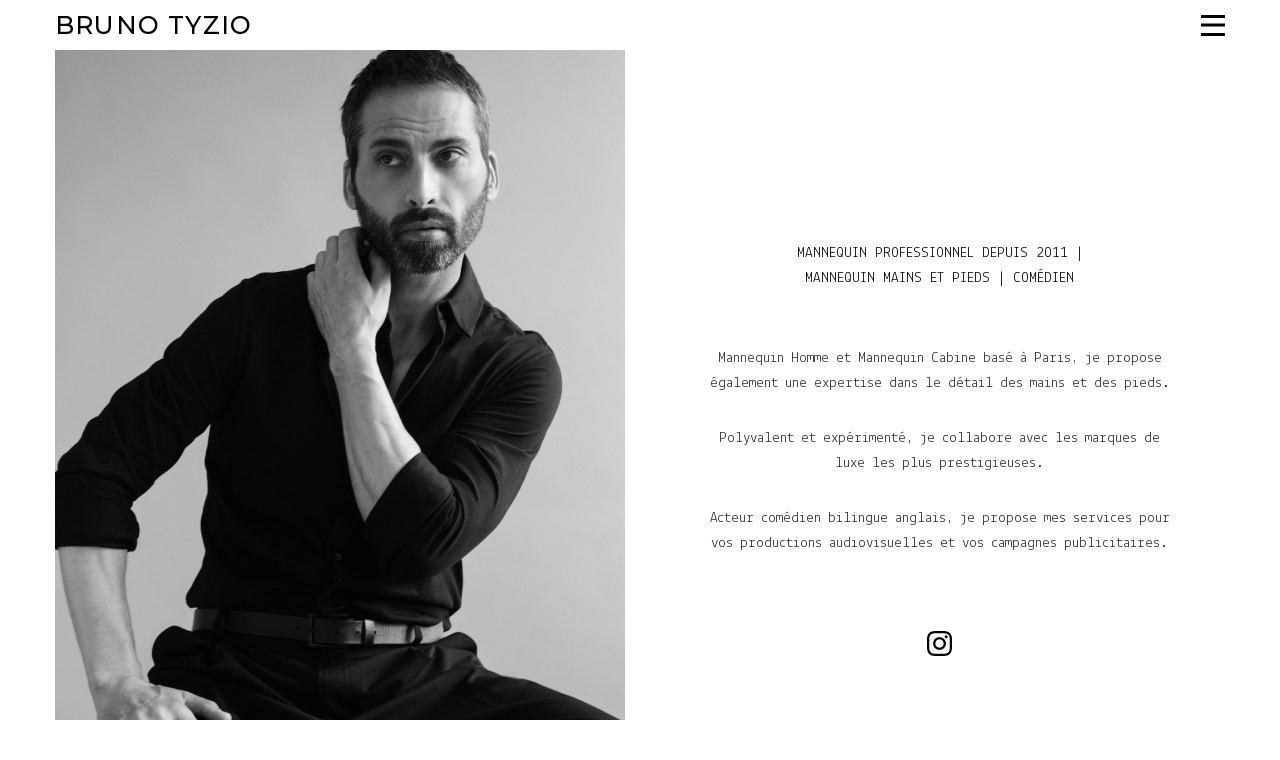

--- FILE ---
content_type: text/html; charset=UTF-8
request_url: https://www.brunotyzio.com/about
body_size: 14474
content:
<!DOCTYPE html>
<html lang="fr-FR" data-semplice="5.3.1">
	<head>
		<meta charset="UTF-8" />
		<meta name="viewport" content="width=device-width, initial-scale=1.0, maximum-scale=1.0" />
		<meta name='robots' content='index, follow, max-image-preview:large, max-snippet:-1, max-video-preview:-1' />

	<!-- This site is optimized with the Yoast SEO plugin v16.7 - https://yoast.com/wordpress/plugins/seo/ -->
	<title>À PROPOS - BRUNO TYZIO - Mannequin détails et comédien</title>
	<meta name="description" content="Professionnel depuis 2011, je propose mon expertise en tant que mannequin mode, mannequin détail et comédien bilingue." />
	<link rel="canonical" href="https://www.brunotyzio.com/about" />
	<meta property="og:locale" content="fr_FR" />
	<meta property="og:type" content="article" />
	<meta property="og:title" content="BRUNO TYZIO" />
	<meta property="og:description" content="Mannequin Homme et Acteur bilingue anglais basé à Paris. Professionnel depuis 2011 pour les médias Photos, Publicité, Télévision, Cinéma, Internet. La garantie d&#039;une production réussie et d&#039;un profil sollicité par les plus grandes marques de luxe." />
	<meta property="og:url" content="https://www.brunotyzio.com/about" />
	<meta property="og:site_name" content="BRUNO TYZIO" />
	<meta property="article:publisher" content="https://www.facebook.com/Bruno.Tyzio" />
	<meta property="article:modified_time" content="2025-12-08T20:43:01+00:00" />
	<meta name="twitter:card" content="summary_large_image" />
	<meta name="twitter:title" content="BRUNO TYZIO" />
	<meta name="twitter:description" content="Mannequin Homme et Acteur bilingue anglais basé à Paris. Professionnel depuis 2011 pour les médias Photos, Publicité, Télévision, Cinéma, Internet. La garantie d&#039;une production réussie et d&#039;un profil sollicité par les plus grandes marques de luxe." />
	<meta name="twitter:image" content="https://www.brunotyzio.com/wp-content/uploads/WEBSITE_PREVIEW_1024x512px_72dpi4.jpg" />
	<script type="application/ld+json" class="yoast-schema-graph">{"@context":"https://schema.org","@graph":[{"@type":"WebSite","@id":"https://www.brunotyzio.com/#website","url":"https://www.brunotyzio.com/","name":"BRUNO TYZIO","description":"Mannequin Homme | Mannequin Mains et Pieds | Mannequin Cabine | Acteur Danseur","potentialAction":[{"@type":"SearchAction","target":{"@type":"EntryPoint","urlTemplate":"https://www.brunotyzio.com/?s={search_term_string}"},"query-input":"required name=search_term_string"}],"inLanguage":"fr-FR"},{"@type":"ImageObject","@id":"https://www.brunotyzio.com/about#primaryimage","inLanguage":"fr-FR","url":"","contentUrl":""},{"@type":"WebPage","@id":"https://www.brunotyzio.com/about#webpage","url":"https://www.brunotyzio.com/about","name":"\u00c0 PROPOS - BRUNO TYZIO - Mannequin d\u00e9tails et com\u00e9dien","isPartOf":{"@id":"https://www.brunotyzio.com/#website"},"datePublished":"2021-03-01T21:02:59+00:00","dateModified":"2025-12-08T20:43:01+00:00","description":"Professionnel depuis 2011, je propose mon expertise en tant que mannequin mode, mannequin d\u00e9tail et com\u00e9dien bilingue.","breadcrumb":{"@id":"https://www.brunotyzio.com/about#breadcrumb"},"inLanguage":"fr-FR","potentialAction":[{"@type":"ReadAction","target":["https://www.brunotyzio.com/about"]}]},{"@type":"BreadcrumbList","@id":"https://www.brunotyzio.com/about#breadcrumb","itemListElement":[{"@type":"ListItem","position":1,"name":"Accueil","item":"https://www.brunotyzio.com/"},{"@type":"ListItem","position":2,"name":"\u00c0 PROPOS"}]}]}</script>
	<!-- / Yoast SEO plugin. -->


<link rel='dns-prefetch' href='//s.w.org' />
<!-- This site uses the Google Analytics by ExactMetrics plugin v6.4.0 - Using Analytics tracking - https://www.exactmetrics.com/ -->
<script type="text/javascript" data-cfasync="false">
    (window.gaDevIds=window.gaDevIds||[]).push("dNDMyYj");
	var em_version         = '6.4.0';
	var em_track_user      = true;
	var em_no_track_reason = '';
	
	var disableStr = 'ga-disable-UA-85984734-1';

	/* Function to detect opted out users */
	function __gaTrackerIsOptedOut() {
		return document.cookie.indexOf(disableStr + '=true') > -1;
	}

	/* Disable tracking if the opt-out cookie exists. */
	if ( __gaTrackerIsOptedOut() ) {
		window[disableStr] = true;
	}

	/* Opt-out function */
	function __gaTrackerOptout() {
	  document.cookie = disableStr + '=true; expires=Thu, 31 Dec 2099 23:59:59 UTC; path=/';
	  window[disableStr] = true;
	}

	if ( 'undefined' === typeof gaOptout ) {
		function gaOptout() {
			__gaTrackerOptout();
		}
	}
	
	if ( em_track_user ) {
		(function(i,s,o,g,r,a,m){i['GoogleAnalyticsObject']=r;i[r]=i[r]||function(){
			(i[r].q=i[r].q||[]).push(arguments)},i[r].l=1*new Date();a=s.createElement(o),
			m=s.getElementsByTagName(o)[0];a.async=1;a.src=g;m.parentNode.insertBefore(a,m)
		})(window,document,'script','//www.google-analytics.com/analytics.js','__gaTracker');

window.ga = __gaTracker;		__gaTracker('create', 'UA-85984734-1', 'auto');
		__gaTracker('set', 'forceSSL', true);
		__gaTracker('send','pageview');
		__gaTracker( function() { window.ga = __gaTracker; } );
	} else {
		console.log( "" );
		(function() {
			/* https://developers.google.com/analytics/devguides/collection/analyticsjs/ */
			var noopfn = function() {
				return null;
			};
			var noopnullfn = function() {
				return null;
			};
			var Tracker = function() {
				return null;
			};
			var p = Tracker.prototype;
			p.get = noopfn;
			p.set = noopfn;
			p.send = noopfn;
			var __gaTracker = function() {
				var len = arguments.length;
				if ( len === 0 ) {
					return;
				}
				var f = arguments[len-1];
				if ( typeof f !== 'object' || f === null || typeof f.hitCallback !== 'function' ) {
					console.log( 'Non exécution de la fonction en cours __gaTracker(' + arguments[0] + " ....) parce que vous n’êtes pas suivi. " + em_no_track_reason );
					return;
				}
				try {
					f.hitCallback();
				} catch (ex) {

				}
			};
			__gaTracker.create = function() {
				return new Tracker();
			};
			__gaTracker.getByName = noopnullfn;
			__gaTracker.getAll = function() {
				return [];
			};
			__gaTracker.remove = noopfn;
			window['__gaTracker'] = __gaTracker;
			window.ga = __gaTracker;		})();
		}
</script>
<!-- / Google Analytics by ExactMetrics -->
		<script type="text/javascript">
			window._wpemojiSettings = {"baseUrl":"https:\/\/s.w.org\/images\/core\/emoji\/13.0.1\/72x72\/","ext":".png","svgUrl":"https:\/\/s.w.org\/images\/core\/emoji\/13.0.1\/svg\/","svgExt":".svg","source":{"concatemoji":"https:\/\/www.brunotyzio.com\/wp-includes\/js\/wp-emoji-release.min.js?ver=5.7.14"}};
			!function(e,a,t){var n,r,o,i=a.createElement("canvas"),p=i.getContext&&i.getContext("2d");function s(e,t){var a=String.fromCharCode;p.clearRect(0,0,i.width,i.height),p.fillText(a.apply(this,e),0,0);e=i.toDataURL();return p.clearRect(0,0,i.width,i.height),p.fillText(a.apply(this,t),0,0),e===i.toDataURL()}function c(e){var t=a.createElement("script");t.src=e,t.defer=t.type="text/javascript",a.getElementsByTagName("head")[0].appendChild(t)}for(o=Array("flag","emoji"),t.supports={everything:!0,everythingExceptFlag:!0},r=0;r<o.length;r++)t.supports[o[r]]=function(e){if(!p||!p.fillText)return!1;switch(p.textBaseline="top",p.font="600 32px Arial",e){case"flag":return s([127987,65039,8205,9895,65039],[127987,65039,8203,9895,65039])?!1:!s([55356,56826,55356,56819],[55356,56826,8203,55356,56819])&&!s([55356,57332,56128,56423,56128,56418,56128,56421,56128,56430,56128,56423,56128,56447],[55356,57332,8203,56128,56423,8203,56128,56418,8203,56128,56421,8203,56128,56430,8203,56128,56423,8203,56128,56447]);case"emoji":return!s([55357,56424,8205,55356,57212],[55357,56424,8203,55356,57212])}return!1}(o[r]),t.supports.everything=t.supports.everything&&t.supports[o[r]],"flag"!==o[r]&&(t.supports.everythingExceptFlag=t.supports.everythingExceptFlag&&t.supports[o[r]]);t.supports.everythingExceptFlag=t.supports.everythingExceptFlag&&!t.supports.flag,t.DOMReady=!1,t.readyCallback=function(){t.DOMReady=!0},t.supports.everything||(n=function(){t.readyCallback()},a.addEventListener?(a.addEventListener("DOMContentLoaded",n,!1),e.addEventListener("load",n,!1)):(e.attachEvent("onload",n),a.attachEvent("onreadystatechange",function(){"complete"===a.readyState&&t.readyCallback()})),(n=t.source||{}).concatemoji?c(n.concatemoji):n.wpemoji&&n.twemoji&&(c(n.twemoji),c(n.wpemoji)))}(window,document,window._wpemojiSettings);
		</script>
		<style type="text/css">
img.wp-smiley,
img.emoji {
	display: inline !important;
	border: none !important;
	box-shadow: none !important;
	height: 1em !important;
	width: 1em !important;
	margin: 0 .07em !important;
	vertical-align: -0.1em !important;
	background: none !important;
	padding: 0 !important;
}
</style>
	<link rel='stylesheet' id='wp-block-library-css'  href='https://www.brunotyzio.com/wp-includes/css/dist/block-library/style.min.css?ver=5.7.14' type='text/css' media='all' />
<link rel='stylesheet' id='wc-gallery-style-css'  href='https://www.brunotyzio.com/wp-content/plugins/wc-gallery/includes/css/style.css?ver=1.67' type='text/css' media='all' />
<link rel='stylesheet' id='wc-gallery-popup-style-css'  href='https://www.brunotyzio.com/wp-content/plugins/wc-gallery/includes/css/magnific-popup.css?ver=1.1.0' type='text/css' media='all' />
<link rel='stylesheet' id='wc-gallery-flexslider-style-css'  href='https://www.brunotyzio.com/wp-content/plugins/wc-gallery/includes/vendors/flexslider/flexslider.css?ver=2.6.1' type='text/css' media='all' />
<link rel='stylesheet' id='wc-gallery-owlcarousel-style-css'  href='https://www.brunotyzio.com/wp-content/plugins/wc-gallery/includes/vendors/owlcarousel/assets/owl.carousel.css?ver=2.1.4' type='text/css' media='all' />
<link rel='stylesheet' id='wc-gallery-owlcarousel-theme-style-css'  href='https://www.brunotyzio.com/wp-content/plugins/wc-gallery/includes/vendors/owlcarousel/assets/owl.theme.default.css?ver=2.1.4' type='text/css' media='all' />
<link rel='stylesheet' id='exactmetrics-popular-posts-style-css'  href='https://www.brunotyzio.com/wp-content/plugins/google-analytics-dashboard-for-wp/assets/css/frontend.min.css?ver=6.4.0' type='text/css' media='all' />
<link rel='stylesheet' id='semplice-stylesheet-css'  href='https://www.brunotyzio.com/wp-content/themes/semplice5/style.css?ver=5.3.1' type='text/css' media='all' />
<link rel='stylesheet' id='semplice-frontend-stylesheet-css'  href='https://www.brunotyzio.com/wp-content/themes/semplice5/assets/css/frontend.min.css?ver=5.3.1' type='text/css' media='all' />
<link rel='stylesheet' id='mediaelement-css'  href='https://www.brunotyzio.com/wp-includes/js/mediaelement/mediaelementplayer-legacy.min.css?ver=4.2.16' type='text/css' media='all' />
<script type='text/javascript' id='exactmetrics-frontend-script-js-extra'>
/* <![CDATA[ */
var exactmetrics_frontend = {"js_events_tracking":"true","download_extensions":"zip,mp3,mpeg,pdf,docx,pptx,xlsx,rar","inbound_paths":"[{\"path\":\"\\\/go\\\/\",\"label\":\"affiliate\"},{\"path\":\"\\\/recommend\\\/\",\"label\":\"affiliate\"}]","home_url":"https:\/\/www.brunotyzio.com","hash_tracking":"false"};
/* ]]> */
</script>
<script type='text/javascript' src='https://www.brunotyzio.com/wp-content/plugins/google-analytics-dashboard-for-wp/assets/js/frontend.min.js?ver=6.4.0' id='exactmetrics-frontend-script-js'></script>
<script type='text/javascript' src='https://www.brunotyzio.com/wp-includes/js/jquery/jquery.min.js?ver=3.5.1' id='jquery-core-js'></script>
<script type='text/javascript' src='https://www.brunotyzio.com/wp-includes/js/jquery/jquery-migrate.min.js?ver=3.3.2' id='jquery-migrate-js'></script>
<link rel="https://api.w.org/" href="https://www.brunotyzio.com/wp-json/" /><link rel="alternate" type="application/json" href="https://www.brunotyzio.com/wp-json/wp/v2/pages/1494" /><link rel="EditURI" type="application/rsd+xml" title="RSD" href="https://www.brunotyzio.com/xmlrpc.php?rsd" />
<link rel="wlwmanifest" type="application/wlwmanifest+xml" href="https://www.brunotyzio.com/wp-includes/wlwmanifest.xml" /> 
<meta name="generator" content="WordPress 5.7.14" />
<link rel='shortlink' href='https://www.brunotyzio.com/?p=1494' />
<link rel="alternate" type="application/json+oembed" href="https://www.brunotyzio.com/wp-json/oembed/1.0/embed?url=https%3A%2F%2Fwww.brunotyzio.com%2Fabout" />
<link rel="alternate" type="text/xml+oembed" href="https://www.brunotyzio.com/wp-json/oembed/1.0/embed?url=https%3A%2F%2Fwww.brunotyzio.com%2Fabout&#038;format=xml" />
<link rel='preconnect' href='https://fonts.gstatic.com'>
<link href='https://fonts.googleapis.com/css2?family=Anaheim&family=Hammersmith+One&family=Lekton&family=Montserrat:wght@200;300;500;600&family=Nunito:wght@200;300;400&family=Palanquin:wght@100;300;400;500&family=Quicksand:wght@300;400&family=Work+Sans:wght@100;200;300;400&display=swap' rel='stylesheet'><style type="text/css" id="semplice-webfonts-css">.font_i27ft63da, [data-font="font_i27ft63da"], [data-font="font_i27ft63da"] li a {font-family: "Montserrat", sans-serif;font-weight: 200;font-style: normal;}.font_trss7kuky, [data-font="font_trss7kuky"], [data-font="font_trss7kuky"] li a {font-family: "Montserrat", sans-serif;font-weight: 300;font-style: normal;}.font_58bfd0wn9, [data-font="font_58bfd0wn9"], [data-font="font_58bfd0wn9"] li a {font-family: "Montserrat", sans-serif;font-weight: 500;font-style: normal;}.font_chayhwak4, [data-font="font_chayhwak4"], [data-font="font_chayhwak4"] li a {font-family: "Montserrat", sans-serif;font-weight: 600;font-style: normal;}.font_1cl4wu48z, [data-font="font_1cl4wu48z"], [data-font="font_1cl4wu48z"] li a {font-family: "Work Sans", sans-serif;font-weight: 100;font-style: normal;}.font_qvt7v3rwx, [data-font="font_qvt7v3rwx"], [data-font="font_qvt7v3rwx"] li a {font-family: "Work Sans", sans-serif;font-weight: 200;font-style: normal;}.font_56t2ry97c, [data-font="font_56t2ry97c"], [data-font="font_56t2ry97c"] li a {font-family: "Work Sans", sans-serif;font-weight: 300;font-style: normal;}.font_vy6tt6gan, [data-font="font_vy6tt6gan"], [data-font="font_vy6tt6gan"] li a {font-family: "Work Sans", sans-serif;font-weight: 400;font-style: normal;}.font_2z0761pjn, [data-font="font_2z0761pjn"], [data-font="font_2z0761pjn"] li a {font-family: "Palanquin", sans-serif;font-weight: 100;font-style: normal;}.font_npogx6qs4, [data-font="font_npogx6qs4"], [data-font="font_npogx6qs4"] li a {font-family: "Palanquin", sans-serif;font-weight: 300;font-style: normal;}.font_afsm3q5dx, [data-font="font_afsm3q5dx"], [data-font="font_afsm3q5dx"] li a {font-family: "Palanquin", sans-serif;font-weight: 400;font-style: normal;}.font_k08ohcldn, [data-font="font_k08ohcldn"], [data-font="font_k08ohcldn"] li a {font-family: "Palanquin", sans-serif;font-weight: 500;font-style: normal;}.font_4vvsh1qtu, [data-font="font_4vvsh1qtu"], [data-font="font_4vvsh1qtu"] li a, #content-holder h1, #content-holder h2, #content-holder h3, #content-holder p, #content-holder li {font-family: "Lekton", sans-serif;font-weight: 400;font-style: normal;}.font_qyvfd8fet, [data-font="font_qyvfd8fet"], [data-font="font_qyvfd8fet"] li a {font-family: "Nunito", sans-serif;font-weight: 200;font-style: normal;}.font_rwuypby8j, [data-font="font_rwuypby8j"], [data-font="font_rwuypby8j"] li a {font-family: "Nunito", sans-serif;font-weight: 300;font-style: normal;}.font_8krpsi8tr, [data-font="font_8krpsi8tr"], [data-font="font_8krpsi8tr"] li a {font-family: "Nunito", sans-serif;font-weight: 400;font-style: normal;}.font_4jb0ohbwr, [data-font="font_4jb0ohbwr"], [data-font="font_4jb0ohbwr"] li a {font-family: "Quicksand", sans-serif;font-weight: 300;font-style: normal;}.font_2yccuox2u, [data-font="font_2yccuox2u"], [data-font="font_2yccuox2u"] li a {font-family: "Quicksand", sans-serif;font-weight: 400;font-style: normal;}.font_rru6h9rxz, [data-font="font_rru6h9rxz"], [data-font="font_rru6h9rxz"] li a {font-family: "Hammersmith One", sans-serif;font-weight: 400;font-style: normal;}.font_tm9yt4zx3, [data-font="font_tm9yt4zx3"], [data-font="font_tm9yt4zx3"] li a {font-family: "Anaheim", sans-serif;font-weight: 400;font-style: normal;}</style>
		<style type="text/css" id="semplice-custom-css">
			
				@media screen and (min-width: 1170px) {
					.container-fluid, .container, .admin-container {
						padding: 0 1.66667rem 0 1.66667rem;
					}
				}
			.container {
			max-width: 1230px;
		}
			#content-holder h1 { font-size: 1.5555555555555556rem;}#content-holder h2 { font-size: 1.3333333333333333rem;}#content-holder h3 { font-size: 1.2222222222222223rem;}#content-holder p, #content-holder li { font-size: 0.8888888888888888rem;}#customize #custom_au39n6v0u span, #content-holder .custom_au39n6v0u { background-color:transparent;color:#000000;text-transform:none;font-family: "Lekton", sans-serif;font-weight: 400;font-style: normal;font-size:0.8888888888888888rem;letter-spacing:0rem;padding:0rem;text-decoration:none;text-decoration-color:#000000;-webkit-text-stroke: 0rem #000000;border-color:#000000;border-width:0rem;border-style:solid; }#customize #custom_ci6p3v1i2 span, #content-holder .custom_ci6p3v1i2 { background-color:transparent;color:#000000;text-transform:none;font-family: "Lekton", sans-serif;font-weight: 400;font-style: normal;font-size:0.8333333333333334rem;letter-spacing:0rem;padding:0rem;text-decoration:none;text-decoration-color:#000000;-webkit-text-stroke: 0rem #000000;border-color:#000000;border-width:0rem;border-style:solid; }#customize #custom_m69rdshb0 span, #content-holder .custom_m69rdshb0 { background-color:transparent;color:#000000;text-transform:none;font-family: "Lekton", sans-serif;font-weight: 400;font-style: normal;font-size:0.7222222222222222rem;letter-spacing:0rem;padding:0rem;text-decoration:none;text-decoration-color:#000000;-webkit-text-stroke: 0rem #000000;border-color:#000000;border-width:0rem;border-style:solid; }@media screen and (min-width: 992px) and (max-width: 1169.98px) { }@media screen and (min-width: 768px) and (max-width: 991.98px) { }@media screen and (min-width: 544px) and (max-width: 767.98px) { }@media screen and (max-width: 543.98px) { }
			
			
		.project-panel {
			background: #f5f5f5;
			padding: 2.5rem 0rem;
		}
		[data-pp-gutter="no"] .project-panel .pp-thumbs,
		.project-panel .pp-thumbs {
			margin-bottom: -1.666666666666667rem;
		}
		#content-holder .panel-label, .projectnav-preview .panel-label {
			color: #000000;
			font-size: 1.777777777777778rem;
			text-transform: none;
			padding-left: 0rem;
			padding-bottom: 1.666666666666667rem;
			text-align: left;
			line-height: 1;
		}
		.project-panel .pp-title {
			padding: 0.5555555555555556rem 0rem 1.666666666666667rem 0rem;
		}
		.project-panel .pp-title a {
			color: #000000; 
			font-size: 0.7222222222222222rem; 
			text-transform: none;
		} 
		.project-panel .pp-title span {
			color: #999999;
			font-size: 0.7222222222222222rem;
			text-transform: none;
		}
		.semplice-next-prev {
			background: #ffffff;
			padding: 0rem 0rem 0rem 0rem;
		}
		.semplice-next-prev .np-inner {
			height: 5.222222222222222rem;
		}
		.semplice-next-prev .np-inner .np-link .np-prefix,
		.semplice-next-prev .np-inner .np-link .np-label {
			color: #000000;
			font-size: 1.555555555555556rem;
			text-transform: none;
			letter-spacing: 0rem;
		}
		.semplice-next-prev .np-inner .np-link .np-text-above {
			padding-bottom: 2px;
		}
		.semplice-next-prev .np-inner .np-link .np-label-above {
			color: #aaaaaa;
			font-size: 0.7777777777777778rem;
			text-transform: uppercase;
			letter-spacing: 1px;
		}
		.semplice-next-prev .np-inner .np-link .np-text {
			padding: 0rem 0rem;
		}
		.semplice-next .np-text {
			margin-right: -0rem;
		}
		.semplice-next-prev .nextprev-seperator {
			width: 1px;
			margin: 1.666666666666667rem -0px;
			background: #000000;
		}
	
			.np-link:hover {
				background: #ffffff;
			}
			.np-link:hover .np-text .np-label,
			.np-link:hover .np-text .np-prefix {
				color: #000000 !important;
			}
			.np-link:hover .np-label-above {
				color: #000000 !important;
			}
		
			a { color: #005959; }.back-to-top {display: none !important;} 
		</style>
	
		<style type="text/css" id="1494-post-css">
			#content-1494 #section_vk0sji7ax {padding-top: 0rem;padding-right: 0rem;}@media screen and (min-width: 544px) and (max-width: 767.98px) { #content-1494 #column_yqcitrp20 {padding-top: 0rem;padding-bottom: 0rem;}}#content-1494 #content_cb68tp893 {margin-top: 0rem;margin-bottom: 0rem;}#content-1494 #content_cb68tp893 .is-content {}#content-1494 #content_nr04w4xlk {padding-top: 1.6666666666666667rem;padding-right: 2.7777777777777777rem;padding-bottom: 1.6666666666666667rem;padding-left: 2.7777777777777777rem;}#content-1494 #content_nr04w4xlk .is-content {}@media screen and (min-width: 992px) and (max-width: 1169.98px) { #content-1494 #content_nr04w4xlk {padding-right: 1.6666666666666667rem;padding-bottom: 1.6666666666666667rem;padding-left: 1.6666666666666667rem;}#content-1494 #content_nr04w4xlk .is-content {}}@media screen and (min-width: 768px) and (max-width: 991.98px) { #content-1494 #content_nr04w4xlk {padding-right: 2.7777777777777777rem;padding-left: 2.7777777777777777rem;}#content-1494 #content_nr04w4xlk .is-content {}}@media screen and (max-width: 543.98px) { #content-1494 #content_nr04w4xlk {padding-right: 1.1111111111111112rem;padding-left: 1.1111111111111112rem;}#content-1494 #content_nr04w4xlk .is-content {}}#content-1494 #content_lpy20ex9y .socialprofiles  .social-profile a:hover svg path { fill: #000000; }#content-1494 #content_lpy20ex9y .socialprofiles .social-profile svg path { fill: #000000; }#content-1494 #content_lpy20ex9y .socialprofiles .social-profile svg { height: 1.3888888888888888rem; }#content-1494 #content_lpy20ex9y .socialprofiles { margin: 0 -0.8333333333333334rem; }#content-1494 #content_lpy20ex9y .socialprofiles .social-profile a { padding: 0 0.8333333333333334rem; }@media screen and (min-width: 992px) and (max-width: 1169.98px) { #content-1494 #content_lpy20ex9y .socialprofiles .social-profile svg path { fill: #000000; }#content-1494 #content_lpy20ex9y .socialprofiles .social-profile svg { height: 1.3888888888888888rem; }#content-1494 #content_lpy20ex9y .socialprofiles { margin: 0 -0.8333333333333334rem; }#content-1494 #content_lpy20ex9y .socialprofiles .social-profile a { padding: 0 0.8333333333333334rem; } }@media screen and (min-width: 768px) and (max-width: 991.98px) { #content-1494 #content_lpy20ex9y .socialprofiles .social-profile svg path { fill: #000000; }#content-1494 #content_lpy20ex9y .socialprofiles .social-profile svg { height: 1.3888888888888888rem; }#content-1494 #content_lpy20ex9y .socialprofiles { margin: 0 -0.8333333333333334rem; }#content-1494 #content_lpy20ex9y .socialprofiles .social-profile a { padding: 0 0.8333333333333334rem; } }@media screen and (min-width: 544px) and (max-width: 767.98px) { #content-1494 #content_lpy20ex9y .socialprofiles .social-profile svg path { fill: #000000; }#content-1494 #content_lpy20ex9y .socialprofiles .social-profile svg { height: 1.3888888888888888rem; }#content-1494 #content_lpy20ex9y .socialprofiles { margin: 0 -0.8333333333333334rem; }#content-1494 #content_lpy20ex9y .socialprofiles .social-profile a { padding: 0 0.8333333333333334rem; } }@media screen and (max-width: 543.98px) { #content-1494 #content_lpy20ex9y .socialprofiles .social-profile svg path { fill: #000000; }#content-1494 #content_lpy20ex9y .socialprofiles .social-profile svg { height: 1.3888888888888888rem; }#content-1494 #content_lpy20ex9y .socialprofiles { margin: 0 -0.8333333333333334rem; }#content-1494 #content_lpy20ex9y .socialprofiles .social-profile a { padding: 0 0.8333333333333334rem; } }#content-1494 #content_lpy20ex9y {padding-top: 2.5rem;padding-bottom: 1.6666666666666667rem;}#content-1494 #content_lpy20ex9y .is-content {}
				#masonry-content_h1bhnztxw{ margin: auto -0px !important; } .masonry-content_h1bhnztxw-item { margin: 0px; padding-left: 0px; padding-right: 0px; padding-bottom: 0px; }@media screen and (min-width: 992px) and (max-width: 1169.98px) {}@media screen and (min-width: 768px) and (max-width: 991.98px) {.masonry-content_h1bhnztxw-item { width: calc(100% / 12 * 2) !important; max-width: calc(100% / 12 * 2) !important; }}@media screen and (min-width: 544px) and (max-width: 767.98px) {.masonry-content_h1bhnztxw-item { width: calc(100% / 12 * 3) !important; max-width: calc(100% / 12 * 3) !important; }}@media screen and (max-width: 543.98px) {.masonry-content_h1bhnztxw-item { width: calc(100% / 12 * 4) !important; max-width: calc(100% / 12 * 4) !important; }}
				#content-1494 #content_h1bhnztxw .thumb .post-title { 
					padding: 0rem 0 0 0;
				}
				#content_h1bhnztxw .thumb .post-title {
					color: #000000;
					font-size: 0.8888888888888888rem;
					text-transform: none;
					text-align: center;
				}
				#content_h1bhnztxw .thumb .post-caption {
					color: #999999;
					font-size: 14px;
					text-transform: none;
					padding-top: 0rem;
					text-align: center;
					text-align: center;
				}
			#content-1494 .transition-wrap {}
			.nav_w6nfqj8pe { background-color: transparent;; }.nav_w6nfqj8pe { height: 2.7777777777777777rem; }.is-frontend #content-1494 .sections { margin-top: 2.7777777777777777rem; }.nav_w6nfqj8pe .navbar-inner .logo a { font-size: 1.3888888888888888rem; }.logo a { text-transform: uppercase; }.logo a { letter-spacing: 0.06666666666666667rem; }.nav_w6nfqj8pe .navbar-inner .logo { margin-top: 0rem; }.nav_w6nfqj8pe .navbar-inner .logo { align-items: center; }.nav_w6nfqj8pe .navbar-inner .hamburger { align-items: center; }.nav_w6nfqj8pe .navbar-inner .hamburger a.menu-icon span { background-color: #000000; }.nav_w6nfqj8pe .navbar-inner .hamburger a.menu-icon { width: 24; }.nav_w6nfqj8pe .navbar-inner .hamburger a.menu-icon span { height: 3px; }.nav_w6nfqj8pe .navbar-inner .hamburger a.open-menu span::before { transform: translateY(-9px); }.nav_w6nfqj8pe .navbar-inner .hamburger a.open-menu span::after { transform: translateY(9px); }.nav_w6nfqj8pe .navbar-inner .hamburger a.open-menu:hover span::before { transform: translateY(-11px); }.nav_w6nfqj8pe .navbar-inner .hamburger a.open-menu:hover span::after { transform: translateY(11px); }.nav_w6nfqj8pe .navbar-inner .hamburger a.menu-icon { height: 21px; }.nav_w6nfqj8pe .navbar-inner .hamburger a.menu-icon span { margin-top: 10.5px; }.nav_w6nfqj8pe .navbar-inner .custom-hamburger img { width: 1.6666666666666667rem; }.nav_w6nfqj8pe .navbar-inner .hamburger { display: flex; }.nav_w6nfqj8pe .navbar-inner nav ul li a span { font-size: 3.888888888888889rem; }.nav_w6nfqj8pe .navbar-inner nav ul li a span { color: transparent; }.nav_w6nfqj8pe .navbar-inner nav ul li a { padding-left: 0.83333333333333rem; }.nav_w6nfqj8pe .navbar-inner nav ul li a { padding-right: 0.83333333333333rem; }.nav_w6nfqj8pe .navbar-inner nav ul li a span { text-transform: uppercase; }.nav_w6nfqj8pe .navbar-inner nav ul li a:hover span, .navbar-inner nav ul li.current-menu-item a span, .navbar-inner nav ul li.current_page_item a span, .nav_w6nfqj8pe .navbar-inner nav ul li.wrap-focus a span { color: #ffd300; }.nav_w6nfqj8pe .navbar-inner nav ul li.current-menu-item a span { color: #ffd300; }.nav_w6nfqj8pe .navbar-inner nav ul li.current_page_item a span { color: #ffd300; }[data-post-type="project"] .navbar-inner nav ul li.portfolio-grid a span, [data-post-type="post"] .navbar-inner nav ul li.blog-overview a span { color: #ffd300; }#overlay-menu { background-color: rgba(0, 0, 0, 0.5); }#overlay-menu .overlay-menu-inner nav ul li a span { font-size: 3.3333333333333335rem; }#overlay-menu .overlay-menu-inner nav ul li a span { color: #ffffff; }#overlay-menu .overlay-menu-inner nav ul li a { padding-top: 0.75rem; }#overlay-menu .overlay-menu-inner nav ul li a { padding-bottom: 0.75rem; }#overlay-menu .overlay-menu-inner nav ul li a:hover span { color: #000000; }#overlay-menu .overlay-menu-inner nav ul li.current-menu-item a span { color: #000000; }#overlay-menu .overlay-menu-inner nav ul li.current_page_item a span { color: #000000; }[data-post-type="project"] #overlay-menu .overlay-menu-inner nav ul li.portfolio-grid a span, [data-post-type="post"] #overlay-menu .overlay-menu-inner nav ul li.blog-overview a span { color: #000000; }.nav_w6nfqj8pe .navbar-inner .navbar-left .logo { padding-right: 1.6111111111111112rem; }@media screen and (min-width: 992px) and (max-width: 1169.98px) { .nav_w6nfqj8pe .navbar-inner .hamburger a.menu-icon { height: 21px; }.nav_w6nfqj8pe .navbar-inner .hamburger a.menu-icon span { margin-top: 10.5px; }}@media screen and (min-width: 768px) and (max-width: 991.98px) { .nav_w6nfqj8pe .navbar-inner .hamburger a.menu-icon { height: 21px; }.nav_w6nfqj8pe .navbar-inner .hamburger a.menu-icon span { margin-top: 10.5px; }}@media screen and (min-width: 544px) and (max-width: 767.98px) { .nav_w6nfqj8pe .navbar-inner .hamburger a.menu-icon { height: 21px; }.nav_w6nfqj8pe .navbar-inner .hamburger a.menu-icon span { margin-top: 10.5px; }.nav_w6nfqj8pe .navbar-inner nav ul li a span { font-size: 4.444444444444445rem; }#overlay-menu .overlay-menu-inner nav ul li a span { font-size: 3.3333333333333335rem; }}@media screen and (max-width: 543.98px) { .nav_w6nfqj8pe .navbar-inner .hamburger a.menu-icon { height: 21px; }.nav_w6nfqj8pe .navbar-inner .hamburger a.menu-icon span { margin-top: 10.5px; }}
		</style>
			<style type="text/css" id="wp-custom-css">
			.removePaddingOnCol{
	padding-left: 0px;
	padding-right: 0px;
	left: -40px;
}

@media screen and (max-width: 1024px) {
	.removePaddingOnCol{
		padding-left: .83333rem;
		padding-right: .83333rem;
		left: 0px
	}
}

@media screen and (max-width: 543.98px) {
	.removePaddingOnCol{
		padding-left: .83333rem;
		padding-right: .83333rem;
		left: 0px
	}
}		</style>
				<style>html{margin-top:0px!important;}#wpadminbar{top:auto!important;bottom:0;}</style>
		<link rel="shortcut icon" type="image/png" href="https://www.brunotyzio.com/wp-content/uploads/B.png" sizes="32x32">	</head>
	<body class="page-template-default page page-id-1494 is-frontend static-mode static-transitions mejs-semplice-ui" data-post-type="page" data-post-id="1494">
		<div id="content-holder" data-active-post="1494">
			
						<header class="nav_w6nfqj8pe semplice-navbar active-navbar sticky-nav  cover-transparent scroll-to-top" data-cover-transparent="enabled" data-bg-overlay-visibility="visible">
							<div class="container" data-nav="logo-left-menu-left">
								<div class="navbar-inner menu-type-hamburger" data-xl-width="12" data-navbar-type="container">
									<div class="navbar-left">
										<div class="logo" data-font="font_58bfd0wn9"><a href="https://www.brunotyzio.com" title="BRUNO TYZIO">BRUNO TYZIO</a></div>
										
									</div>
									<div class="hamburger navbar-right semplice-menu"><a class="open-menu menu-icon"><span></span></a></div>
								</div>
							</div>
						</header>
						
				<div id="overlay-menu">
					<div class="overlay-menu-inner" data-xl-width="12">
						<nav class="overlay-nav" data-justify="center" data-align="align-middle" data-font="font_i27ft63da">
							<ul class="container"><li class="menu-item menu-item-type-post_type menu-item-object-page menu-item-home menu-item-1640"><a href="https://www.brunotyzio.com/"><span>ACCUEIL</span></a></li>
<li class="menu-item menu-item-type-post_type menu-item-object-page current-menu-item page_item page-item-1494 current_page_item menu-item-1538"><a href="https://www.brunotyzio.com/about" aria-current="page"><span>À PROPOS</span></a></li>
<li class="menu-item menu-item-type-post_type menu-item-object-page menu-item-1639"><a href="https://www.brunotyzio.com/contact"><span>CONTACT</span></a></li>
</ul>
						</nav>
					</div>
				</div>
			
					
			<div id="content-1494" class="content-container active-content  hide-on-init">
				<div class="transition-wrap">
					<div class="sections">
						
					<section id="section_vk0sji7ax" class="content-block" data-column-mode-sm="single" data-column-mode-xs="single" data-valign="center" data-layout="grid" >
						<div class="container"><div id="row_r1qrg9208" class="row"><div id="column_yqcitrp20" class="column" data-xl-width="6" >
					<div class="content-wrapper">
						
				<div id="content_cb68tp893" class="column-content" data-module="image" >
					<div class="ce-image" data-align="left"><img class="is-content"  src="https://www.brunotyzio.com/wp-content/uploads/BRUNOTYZIO_R7_copie-scaled.jpg" width="1829" height="2560" alt="Bruno TYZIO Mannequin Homme model detail actor fashion " caption="Bruno TYZIO Mannequin Homme model detail actor fashion " data-width="original" data-scaling="no"></div>
				</div>
			
					</div>
				</div><div id="column_5zroadamv" class="column" data-xl-width="6" data-valign="center" >
					<div class="content-wrapper">
						
				<div id="content_nr04w4xlk" class="column-content" data-module="text" >
					<div class="is-content"><h1 data-mce-style="font-size: 0.833rem; line-height: 1.389rem; text-align: center;" style="font-size: 0.833rem; line-height: 1.389rem; text-align: center;" data-font-size-xl="0.833rem" data-line-height-xl="1.389rem"><span class="custom_ci6p3v1i2 font_4vvsh1qtu">MANNEQUIN PROFESSIONNEL&nbsp;DEPUIS 2011 | </span><br><span class="custom_ci6p3v1i2 font_4vvsh1qtu">MANNEQUIN MAINS ET PIEDS&nbsp;| COMÉDIEN</span></h1><p style="font-size: 0.833rem; line-height: 1.389rem; text-align: center;" data-mce-style="font-size: 0.833rem; line-height: 1.389rem; text-align: center;" data-font-size-xl="0.833rem" data-line-height-xl="1.389rem"><span class="font_4vvsh1qtu"><br>Mannequin Homme et Mannequin Cabine basé à Paris, je propose également une expertise dans le détail des mains et des pieds.</span></p><p style="font-size: 0.833rem; line-height: 1.389rem; text-align: center;" data-mce-style="font-size: 0.833rem; line-height: 1.389rem; text-align: center;" data-font-size-xl="0.833rem" data-line-height-xl="1.389rem"><span class="font_4vvsh1qtu"> Polyvalent et expérimenté, je collabore avec les marques de luxe les plus prestigieuses.</span></p><p style="font-size: 0.833rem; line-height: 1.389rem; text-align: center;" data-mce-style="font-size: 0.833rem; line-height: 1.389rem; text-align: center;" data-font-size-xl="0.833rem" data-line-height-xl="1.389rem"><span class="font_4vvsh1qtu">Acteur comédien bilingue anglais, je propose mes services pour vos productions audiovisuelles et vos campagnes publicitaires.</span></p></div>
				</div>
			
				<div id="content_lpy20ex9y" class="column-content" data-module="socialprofiles" >
					
				<div class="socialprofiles is-content" data-distributed="default" data-align="center">
					<div class="inner">
						<ul>
							<li class="social-profile social-profile-instagram"><a href="https://www.instagram.com/acteur_mannequin_h_detail_main" target="_blank"><svg width="15" height="15" viewBox="0 0 15 15" fill="none" xmlns="http://www.w3.org/2000/svg">
<path fill-rule="evenodd" clip-rule="evenodd" d="M7.5007 0C5.46381 0 5.20817 0.00890629 4.40818 0.045293C3.60973 0.0818555 3.06475 0.208242 2.58785 0.39375C2.09455 0.585293 1.67613 0.841523 1.25924 1.25859C0.842051 1.67543 0.585762 2.09391 0.393575 2.58703C0.207657 3.06404 0.0810936 3.6092 0.0451757 4.40736C0.00937488 5.20734 0 5.46316 0 7.50006C0 9.53695 0.00908207 9.79178 0.045293 10.5918C0.0820313 11.3903 0.208418 11.9353 0.39375 12.4121C0.585469 12.9054 0.841699 13.3239 1.25877 13.7408C1.67549 14.1579 2.09391 14.4148 2.58691 14.6064C3.0641 14.7918 3.60926 14.9183 4.40754 14.9548C5.20758 14.9912 5.46305 15.0001 7.49977 15.0001C9.53684 15.0001 9.79166 14.9912 10.5917 14.9548C11.3901 14.9183 11.9357 14.7918 12.413 14.6064C12.9061 14.4148 13.3239 14.1579 13.7406 13.7408C14.1578 13.3239 14.4141 12.9054 14.6062 12.4123C14.7906 11.9353 14.9172 11.3901 14.9547 10.5919C14.9906 9.79195 15 9.53695 15 7.50006C15 5.46316 14.9906 5.20752 14.9547 4.40754C14.9172 3.60908 14.7906 3.06404 14.6062 2.58721C14.4141 2.09391 14.1578 1.67543 13.7406 1.25859C13.3234 0.841406 12.9062 0.585117 12.4125 0.39375C11.9343 0.208242 11.389 0.0818555 10.5906 0.045293C9.79055 0.00890629 9.5359 0 7.49836 0H7.5007ZM7.25057 1.35147H7.25074L7.5007 1.35152C9.5032 1.35152 9.74057 1.35873 10.5313 1.39465C11.2626 1.42811 11.6595 1.55027 11.9239 1.65293C12.2739 1.78887 12.5234 1.95141 12.7857 2.21391C13.0482 2.47641 13.2108 2.72643 13.347 3.07641C13.4497 3.34049 13.572 3.73734 13.6053 4.46859C13.6412 5.25926 13.6491 5.49674 13.6491 7.49836C13.6491 9.49992 13.6412 9.7374 13.6053 10.5281C13.5718 11.2593 13.4497 11.6562 13.347 11.9203C13.2111 12.2702 13.0482 12.5195 12.7857 12.7818C12.5232 13.0443 12.274 13.2069 11.9239 13.3428C11.6598 13.4459 11.2626 13.5678 10.5313 13.6012C9.74074 13.6372 9.5032 13.645 7.5007 13.645C5.49803 13.645 5.26066 13.6372 4.47006 13.6012C3.73881 13.5674 3.3419 13.4453 3.0774 13.3426C2.72736 13.2067 2.47734 13.0441 2.21484 12.7816C1.95234 12.5191 1.78986 12.2698 1.65363 11.9196C1.55098 11.6556 1.42863 11.2587 1.39535 10.5274C1.35938 9.73682 1.35223 9.49928 1.35223 7.49648C1.35223 5.49363 1.35938 5.25738 1.39535 4.46672C1.42875 3.73547 1.55098 3.33861 1.65363 3.07424C1.78957 2.7242 1.95234 2.47424 2.21484 2.21174C2.47734 1.94924 2.72736 1.7867 3.0774 1.65047C3.34178 1.54734 3.73881 1.42547 4.47006 1.39184C5.16193 1.36061 5.43006 1.35123 6.82787 1.34965V1.35152C6.95848 1.35135 7.09899 1.35141 7.25057 1.35147ZM10.6042 3.49658C10.6042 2.99953 11.0073 2.59688 11.5042 2.59688V2.59658C12.0011 2.59658 12.4042 2.99971 12.4042 3.49658C12.4042 3.99346 12.0011 4.39658 11.5042 4.39658C11.0073 4.39658 10.6042 3.99346 10.6042 3.49658ZM7.50053 3.64846C5.37357 3.64852 3.6491 5.37305 3.6491 7.50006C3.6491 9.62713 5.37363 11.3509 7.5007 11.3509C9.62777 11.3509 11.3517 9.62713 11.3517 7.50006C11.3517 5.37299 9.6276 3.64846 7.50053 3.64846ZM10.0007 7.50006C10.0007 6.11924 8.88135 5.00004 7.5007 5.00004C6.11988 5.00004 5.00068 6.11924 5.00068 7.50006C5.00068 8.8807 6.11988 10.0001 7.5007 10.0001C8.88135 10.0001 10.0007 8.8807 10.0007 7.50006Z" fill="white"/>
</svg>
</a></li>
						</ul>
					</div>
				</div>
			
				</div>
			
					</div>
				</div></div><div id="row_n7i18x6b9" class="row"><div id="column_uu5vb2w4x" class="column removePaddingOnCol" data-xl-width="12" >
					<div class="content-wrapper">
						
				<div id="content_uuws5tfif" class="column-content" data-module="text" >
					<div class="is-content"><p>&nbsp;<br></p><h2><br></h2><p><br data-mce-bogus="1"></p></div>
				</div>
			
				<div id="content_h1bhnztxw" class="column-content" data-module="gallerygrid" >
					
		<div id="masonry-content_h1bhnztxw" class="masonry" data-masonry-init="normal">
			<div class="masonry-item-width"></div>
	
							<div class="masonry-item thumb masonry-content_h1bhnztxw-item" data-xl-width="2" data-sm-width="6" data-xs-width="12">
							<a class="mouseover-none"><img src="https://www.brunotyzio.com/wp-content/uploads/Mannequin-Homme-Mannequin-Pieds-Jambes-Danseur-Shooting-LookBook-Hermès-Agence-Sport-Models-Paris.jpg" width="850" height="850" alt="logo hermes"></a>
							</div>
						
							<div class="masonry-item thumb masonry-content_h1bhnztxw-item" data-xl-width="2" data-sm-width="6" data-xs-width="12">
							<a class="mouseover-none"><img src="https://www.brunotyzio.com/wp-content/uploads/Mannequin-Homme-Mannequin-Mains-Shooting-Photos-Montre-de-Luxe-Horlogerie-Rolex-Agence-Sport-Models-Paris.jpg" width="850" height="850" alt="logo rolex"></a>
							</div>
						
							<div class="masonry-item thumb masonry-content_h1bhnztxw-item" data-xl-width="2" data-sm-width="6" data-xs-width="12">
							<a class="mouseover-none"><img src="https://www.brunotyzio.com/wp-content/uploads/Mannequin-Homme-Mannequin-Pieds-Jambes-Danseur-Tournage-Film-Publicitaire-Louboutin-Agence-Sport-Models-Paris.jpg" width="850" height="850" alt="logo louboutin"></a>
							</div>
						
							<div class="masonry-item thumb masonry-content_h1bhnztxw-item" data-xl-width="2" data-sm-width="6" data-xs-width="12">
							<a class="mouseover-none"><img src="https://www.brunotyzio.com/wp-content/uploads/Mannequin-Homme-Mannequin-Mains-Shooting-Photos-Tournage-Publicitaire-Parfum-Bentley-Agence-Sport-Models-Paris.jpg" width="850" height="850" alt="logo bentley"></a>
							</div>
						
							<div class="masonry-item thumb masonry-content_h1bhnztxw-item" data-xl-width="2" data-sm-width="6" data-xs-width="12">
							<a class="mouseover-none"><img src="https://www.brunotyzio.com/wp-content/uploads/Mannequin-Homme-Mannequin-Mains-Shooting-Photos-Parfum-Narciso-Rodriguez-Agence-Sport-Models-Paris.jpg" width="850" height="850" alt="logo narciso rodriguez"></a>
							</div>
						
							<div class="masonry-item thumb masonry-content_h1bhnztxw-item" data-xl-width="2" data-sm-width="6" data-xs-width="12">
							<a class="mouseover-none"><img src="https://www.brunotyzio.com/wp-content/uploads/Mannequin-Homme-Mannequin-Mains-Shooting-Photos-Films-Publicitaire-Montre-Horlogerie-Joaillerie-Agence-Sport-Models-Paris.jpg" width="850" height="850" alt="logo louis vuitton"></a>
							</div>
						
							<div class="masonry-item thumb masonry-content_h1bhnztxw-item" data-xl-width="2" data-sm-width="6" data-xs-width="12">
							<a class="mouseover-none"><img src="https://www.brunotyzio.com/wp-content/uploads/Mannequin-Homme-Mannequin-Mains-Tournage-Film-Publicitaire-Joaillerie-de-Luxe-Chaumet-Agence-Sport-Models-Paris.jpg" width="850" height="850" alt="logo chaumet"></a>
							</div>
						
							<div class="masonry-item thumb masonry-content_h1bhnztxw-item" data-xl-width="2" data-sm-width="6" data-xs-width="12">
							<a class="mouseover-none"><img src="https://www.brunotyzio.com/wp-content/uploads/Mannequin-Homme-Mannequin-Mains-Shooting-Photos-Montre-Horlogerie-de-Luxe-Zenith-Agence-Sport-Models-Paris.jpg" width="850" height="850" alt="logo zenith"></a>
							</div>
						
							<div class="masonry-item thumb masonry-content_h1bhnztxw-item" data-xl-width="2" data-sm-width="6" data-xs-width="12">
							<a class="mouseover-none"><img src="https://www.brunotyzio.com/wp-content/uploads/Mannequin-Homme-Mannequin-Pieds-Jambes-Danseur-Tournage-Film-Publicitaire-Berluti-Agence-Sport-Models-Paris.jpg" width="850" height="850" alt="logo berluti"></a>
							</div>
						
							<div class="masonry-item thumb masonry-content_h1bhnztxw-item" data-xl-width="2" data-sm-width="6" data-xs-width="12">
							<a class="mouseover-none"><img src="https://www.brunotyzio.com/wp-content/uploads/Mannequin-Homme-Mannequin-Mains-Shooting-Photos-Montre-Horlogerie-de-Luxe-Omega-Agence-Sport-Models-Paris.jpg" width="850" height="850" alt="logo omega"></a>
							</div>
						
							<div class="masonry-item thumb masonry-content_h1bhnztxw-item" data-xl-width="2" data-sm-width="6" data-xs-width="12">
							<a class="mouseover-none"><img src="https://www.brunotyzio.com/wp-content/uploads/Mannequin-Homme-Mannequin-Mains-Tournage-Film-Publicitaire-Montre-de-Luxe-Horlogerie-Jaeger-Lecoultre-Agence-Sport-Models-Paris.jpg" width="850" height="850" alt="logo jaeger lecoultre"></a>
							</div>
						
							<div class="masonry-item thumb masonry-content_h1bhnztxw-item" data-xl-width="2" data-sm-width="6" data-xs-width="12">
							<a class="mouseover-none"><img src="https://www.brunotyzio.com/wp-content/uploads/Mannequin-Homme-Mannequin-Mains-Shooting-Photos-Films-Publicitaire-Parfum-Lancôme-Agence-Sport-Models-Paris-1.jpg" width="770" height="770" alt="Mannequin-Homme-Mannequin-Mains-Shooting-Photos-Films-Publicitaire-Parfum-Lancôme-Agence-Sport-Models-Paris"></a>
							</div>
						
							<div class="masonry-item thumb masonry-content_h1bhnztxw-item" data-xl-width="2" data-sm-width="6" data-xs-width="12">
							<a class="mouseover-none"><img src="https://www.brunotyzio.com/wp-content/uploads/Mannequin-Homme-Mannequin-Mains-Shooting-Photos-Films-Publicitaire-Montre-Horlogerie-Joaillerie-Parfum-Cartier-Agence-Sport-Models-Paris.jpg" width="850" height="850" alt="logo cartier"></a>
							</div>
						
							<div class="masonry-item thumb masonry-content_h1bhnztxw-item" data-xl-width="2" data-sm-width="6" data-xs-width="12">
							<a class="mouseover-none"><img src="https://www.brunotyzio.com/wp-content/uploads/Mannequin-Homme-Mannequin-Mains-Tournage-Film-Publicitaire-Mont-Blanc-Agence-Sport-Models-Paris.jpg" width="850" height="850" alt="logo montblanc"></a>
							</div>
						
							<div class="masonry-item thumb masonry-content_h1bhnztxw-item" data-xl-width="2" data-sm-width="6" data-xs-width="12">
							<a class="mouseover-none"><img src="https://www.brunotyzio.com/wp-content/uploads/Mannequin-Homme-Mannequin-Cabine-Prêt-à-Porter-Luxe-Agence-Sport-Models-Paris.jpg" width="850" height="850" alt="logo loewe"></a>
							</div>
						
							<div class="masonry-item thumb masonry-content_h1bhnztxw-item" data-xl-width="2" data-sm-width="6" data-xs-width="12">
							<a class="mouseover-none"><img src="https://www.brunotyzio.com/wp-content/uploads/Mannequin-Homme-Mannequin-Mains-Shooting-Photos-Montre-de-Luxe-Horlogerie-Maurice-Lacroix-Agence-Sport-Models-Paris.jpg" width="850" height="850" alt="logo maurice lacroix"></a>
							</div>
						
							<div class="masonry-item thumb masonry-content_h1bhnztxw-item" data-xl-width="2" data-sm-width="6" data-xs-width="12">
							<a class="mouseover-none"><img src="https://www.brunotyzio.com/wp-content/uploads/Mannequin-Homme-Mannequin-Mains-Shooting-Photos-Montre-de-Luxe-Horlogerie-Richard-Mille-Agence-Sport-Models-Paris.jpg" width="850" height="850" alt="logo richard mille"></a>
							</div>
						
							<div class="masonry-item thumb masonry-content_h1bhnztxw-item" data-xl-width="2" data-sm-width="6" data-xs-width="12">
							<a class="mouseover-none"><img src="https://www.brunotyzio.com/wp-content/uploads/Mannequin-Homme-Mannequin-Mains-Shooting-Photos-Cosmétique-HR-Agence-Sport-Models-Paris.jpg" width="850" height="850" alt="logo helena rubinstein"></a>
							</div>
						
							<div class="masonry-item thumb masonry-content_h1bhnztxw-item" data-xl-width="2" data-sm-width="6" data-xs-width="12">
							<a class="mouseover-none"><img src="https://www.brunotyzio.com/wp-content/uploads/Mannequin-Homme-Mannequin-Mains-Shooting-Photos-Cosmétique-Armani-Agence-Sport-Models-Paris-1.jpg" width="770" height="770" alt="Mannequin-Homme-Mannequin-Mains-Shooting-Photos-Cosmétique-Armani-Agence-Sport-Models-Paris"></a>
							</div>
						
							<div class="masonry-item thumb masonry-content_h1bhnztxw-item" data-xl-width="2" data-sm-width="6" data-xs-width="12">
							<a class="mouseover-none"><img src="https://www.brunotyzio.com/wp-content/uploads/Mannequin-Homme-Mannequin-Mains-Shooting-Photos-Cosmétique-Sisley-Paris-Agence-Sport-Models-Paris.jpg" width="850" height="850" alt="logo sisley"></a>
							</div>
						
							<div class="masonry-item thumb masonry-content_h1bhnztxw-item" data-xl-width="2" data-sm-width="6" data-xs-width="12">
							<a class="mouseover-none"><img src="https://www.brunotyzio.com/wp-content/uploads/Mannequin-Homme-Mannequin-Mains-Shooting-Photos-Cosmétique-Calvin-Klein-Agence-Sport-Models-Paris.jpg" width="850" height="850" alt="logo calvin klein"></a>
							</div>
						
							<div class="masonry-item thumb masonry-content_h1bhnztxw-item" data-xl-width="2" data-sm-width="6" data-xs-width="12">
							<a class="mouseover-none"><img src="https://www.brunotyzio.com/wp-content/uploads/Mannequin-Homme-Mannequin-Cabine-Prêt-à-Porter-Luxe-The-Kooples-Agence-Sport-Models-Paris.jpg" width="850" height="850" alt="logo the kooples"></a>
							</div>
						
							<div class="masonry-item thumb masonry-content_h1bhnztxw-item" data-xl-width="2" data-sm-width="6" data-xs-width="12">
							<a class="mouseover-none"><img src="https://www.brunotyzio.com/wp-content/uploads/Mannequin-Homme-Mannequin-Mains-Shooting-Photos-Films-Publicitaire-Cosmétiques-Parfum-Dior-Agence-Sport-Models-Paris-1.jpg" width="770" height="770" alt="Mannequin-Homme-Mannequin-Mains-Shooting-Photos-Films-Publicitaire-Cosmétiques-Parfum-Dior-Agence-Sport-Models-Paris"></a>
							</div>
						
							<div class="masonry-item thumb masonry-content_h1bhnztxw-item" data-xl-width="2" data-sm-width="6" data-xs-width="12">
							<a class="mouseover-none"><img src="https://www.brunotyzio.com/wp-content/uploads/Mannequin-Homme-Mannequin-Mains-Shooting-Photos-Montre-de-Luxe-Horlogerie-Hublot-Agence-Sport-Models-Paris.jpg" width="850" height="850" alt="logo hublot"></a>
							</div>
						
							<div class="masonry-item thumb masonry-content_h1bhnztxw-item" data-xl-width="2" data-sm-width="6" data-xs-width="12">
							<a class="mouseover-none"><img src="https://www.brunotyzio.com/wp-content/uploads/Mannequin-Homme-Mannequin-Mains-Shooting-Montre-de-Luxe-Tag-Heuer-Agence-Sport-Models-Paris.jpg" width="850" height="850" alt="logo tag heuer"></a>
							</div>
						
							<div class="masonry-item thumb masonry-content_h1bhnztxw-item" data-xl-width="2" data-sm-width="6" data-xs-width="12">
							<a class="mouseover-none"><img src="https://www.brunotyzio.com/wp-content/uploads/Mannequin-Homme-Mannequin-Cabine-Prêt-à-Porter-Luxe-Azzaro-Agence-Sport-Models-Paris.jpg" width="850" height="850" alt="logo azzaro"></a>
							</div>
						
							<div class="masonry-item thumb masonry-content_h1bhnztxw-item" data-xl-width="2" data-sm-width="6" data-xs-width="12">
							<a class="mouseover-none"><img src="https://www.brunotyzio.com/wp-content/uploads/Mannequin-Homme-Mannequin-Cabine-Prêt-à-Porter-Luxe-Zadig-et-Voltaire-Agence-Sport-Models-Paris-1.jpg" width="770" height="770" alt="Mannequin-Homme-Mannequin-Cabine-Prêt-à-Porter-Luxe-Zadig-et-Voltaire-Agence-Sport-Models-Paris"></a>
							</div>
						
							<div class="masonry-item thumb masonry-content_h1bhnztxw-item" data-xl-width="2" data-sm-width="6" data-xs-width="12">
							<a class="mouseover-none"><img src="https://www.brunotyzio.com/wp-content/uploads/Mannequin-Homme-Mannequin-Cabine-Prêt-à-Porter-Luxe-Lemaire-Agence-Sport-Models-Paris.jpg" width="850" height="850" alt="logo lemaire"></a>
							</div>
						
							<div class="masonry-item thumb masonry-content_h1bhnztxw-item" data-xl-width="2" data-sm-width="6" data-xs-width="12">
							<a class="mouseover-none"><img src="https://www.brunotyzio.com/wp-content/uploads/gucci-logoTransp.jpg" width="600" height="600" alt="gucci-logoTransp"></a>
							</div>
						
							<div class="masonry-item thumb masonry-content_h1bhnztxw-item" data-xl-width="2" data-sm-width="6" data-xs-width="12">
							<a class="mouseover-none"><img src="https://www.brunotyzio.com/wp-content/uploads/Mannequin-Homme-Mannequin-Cabine-Prêt-à-Porter-Luxe-Parmigiani-Agence-Sport-Models-Paris.jpg" width="850" height="850" alt="logo Parmigiani"></a>
							</div>
						
							<div class="masonry-item thumb masonry-content_h1bhnztxw-item" data-xl-width="2" data-sm-width="6" data-xs-width="12">
							<a class="mouseover-none"><img src="https://www.brunotyzio.com/wp-content/uploads/Mannequin-Homme-Mannequin-Cabine-Prêt-à-Porter-Luxe-Givenchy-Agence-Sport-Models-Paris.jpg" width="850" height="850" alt="logo givenchy"></a>
							</div>
						
							<div class="masonry-item thumb masonry-content_h1bhnztxw-item" data-xl-width="2" data-sm-width="6" data-xs-width="12">
							<a class="mouseover-none"><img src="https://www.brunotyzio.com/wp-content/uploads/Mannequin-Homme-Mannequin-Cabine-Prêt-à-Porter-Luxe-Boss-Agence-Sport-Models-Paris.jpg" width="850" height="850" alt="logo Hugo Boss"></a>
							</div>
						
							<div class="masonry-item thumb masonry-content_h1bhnztxw-item" data-xl-width="2" data-sm-width="6" data-xs-width="12">
							<a class="mouseover-none"><img src="https://www.brunotyzio.com/wp-content/uploads/Mannequin-Homme-Mannequin-Pieds-Jambes-Danseur-Shooting-LookBook-Mugler-Agence-Sport-Models-Paris.jpg" width="850" height="850" alt="Mannequin-Homme-Mannequin-Pieds-Jambes-Danseur-Shooting-LookBook-Mugler-Agence-Sport-Models-Paris"></a>
							</div>
						
							<div class="masonry-item thumb masonry-content_h1bhnztxw-item" data-xl-width="2" data-sm-width="6" data-xs-width="12">
							<a class="mouseover-none"><img src="https://www.brunotyzio.com/wp-content/uploads/Mannequin-Homme-Mannequin-Pieds-Jambes-Danseur-Shooting-LookBook-Longines-Agence-Sport-Models-Paris.jpg" width="850" height="850" alt="Mannequin-Homme-Mannequin-Pieds-Jambes-Danseur-Shooting-LookBook-Longines-Agence-Sport-Models-Paris"></a>
							</div>
						
							<div class="masonry-item thumb masonry-content_h1bhnztxw-item" data-xl-width="2" data-sm-width="6" data-xs-width="12">
							<a class="mouseover-none"><img src="https://www.brunotyzio.com/wp-content/uploads/Mannequin-Homme-Mannequin-Pieds-Jambes-Danseur-Shooting-LookBook-Cerruti-Agence-Sport-Models-Paris.jpg" width="850" height="850" alt="Mannequin-Homme-Mannequin-Pieds-Jambes-Danseur-Shooting-LookBook-Cerruti-Agence-Sport-Models-Paris"></a>
							</div>
						
							<div class="masonry-item thumb masonry-content_h1bhnztxw-item" data-xl-width="2" data-sm-width="6" data-xs-width="12">
							<a class="mouseover-none"><img src="https://www.brunotyzio.com/wp-content/uploads/Mannequin-Homme-Mannequin-Pieds-Jambes-Danseur-Shooting-LookBook-Prada-Agence-Sport-Models-Paris.jpg" width="850" height="850" alt="Mannequin-Homme-Mannequin-Pieds-Jambes-Danseur-Shooting-LookBook-Prada-Agence-Sport-Models-Paris"></a>
							</div>
						
							<div class="masonry-item thumb masonry-content_h1bhnztxw-item" data-xl-width="2" data-sm-width="6" data-xs-width="12">
							<a class="mouseover-none"><img src="https://www.brunotyzio.com/wp-content/uploads/Mannequin-Homme-Mannequin-Pieds-Jambes-Danseur-Shooting-LookBook-Girard-perregaux-Agence-Sport-Models-Paris.jpg" width="850" height="850" alt="Mannequin-Homme-Mannequin-Pieds-Jambes-Danseur-Shooting-LookBook-Girard-perregaux-Agence-Sport-Models-Paris"></a>
							</div>
						
							<div class="masonry-item thumb masonry-content_h1bhnztxw-item" data-xl-width="2" data-sm-width="6" data-xs-width="12">
							<a class="mouseover-none"><img src="https://www.brunotyzio.com/wp-content/uploads/Mannequin-Homme-Mannequin-Pieds-Jambes-Danseur-Shooting-LookBook-Chanel-Agence-Sport-Models-Paris.jpg" width="850" height="850" alt="Mannequin-Homme-Mannequin-Pieds-Jambes-Danseur-Shooting-LookBook-Chanel-Agence-Sport-Models-Paris"></a>
							</div>
						
							<div class="masonry-item thumb masonry-content_h1bhnztxw-item" data-xl-width="2" data-sm-width="6" data-xs-width="12">
							<a class="mouseover-none"><img src="https://www.brunotyzio.com/wp-content/uploads/Mannequin-Homme-Mannequin-Pieds-Jambes-Danseur-Shooting-LookBook-Vacheron-constantin-Agence-Sport-Models-Paris-copie.jpg" width="850" height="850" alt="Mannequin-Homme-Mannequin-Pieds-Jambes-Danseur-Shooting-LookBook-Vacheron-constantin-Agence-Sport-Models-Paris-copie"></a>
							</div>
						
							<div class="masonry-item thumb masonry-content_h1bhnztxw-item" data-xl-width="2" data-sm-width="6" data-xs-width="12">
							<a class="mouseover-none"><img src="https://www.brunotyzio.com/wp-content/uploads/Mannequin-Homme-Mannequin-Pieds-Jambes-Danseur-Shooting-LookBook-audermars-piguet-Agence-Sport-Models-Paris-1.jpg" width="770" height="770" alt="Mannequin-Homme-Mannequin-Pieds-Jambes-Danseur-Shooting-LookBook-audermars-piguet-Agence-Sport-Models-Paris"></a>
							</div>
						
							<div class="masonry-item thumb masonry-content_h1bhnztxw-item" data-xl-width="2" data-sm-width="6" data-xs-width="12">
							<a class="mouseover-none"><img src="https://www.brunotyzio.com/wp-content/uploads/361090130_671394188361943_8378848187131609696_n.jpg" width="1080" height="1080" alt="361090130_671394188361943_8378848187131609696_n"></a>
							</div>
						</div><script type="text/javascript">(function ($) { $(document).ready(function () {
		// define container
		var $container = $(".active-content").find("#masonry-content_h1bhnztxw");

		// make jquery object out of items
		var $items = $(".active-content").find(".masonry-content_h1bhnztxw-item");

		// fire masmonry
		$container.masonry({
			itemSelector: ".masonry-content_h1bhnztxw-item",
			columnWidth: ".masonry-item-width",
			transitionDuration: 0,
			isResizable: true,
			percentPosition: true,
		});

		// show images
		showImages($container, $items);

		// load images and reveal if loaded
		function showImages($container, $items) {
			// get masonry
			var msnry = $container.data("masonry");
			// get item selector
			var itemSelector = msnry.options.itemSelector;
			// append items to masonry container
			//$container.append($items);
			$items.imagesLoaded().progress(function(imgLoad, image) {
				// get item
				var $image = $(image.img);
				var $item = $(image.img).parents(itemSelector);
				
				// layout
				msnry.layout();
				// fade in
				gsap.to($item, 1.1, {
					opacity: 1,
					y: 0,
					ease: "Expo.easeOut",
				});
			});
		}

		// remove min height after images are loaded in delayed mode
		$items.imagesLoaded().done(function(imgLoad) {
			if($container.attr("data-masonry-init") == "delayed") {
				$container.attr("data-masonry-init", "loaded");
				// sync scroll reveal if defined
				if(typeof sr != "undefined") {
					sr.sync();
				}
			}
		});
	});})(jQuery);</script>
				</div>
			
					</div>
				</div></div></div>
					</section>				
				
					</div>
				</div>
			</div>
		</div>
		<div class="pswp" tabindex="-1" role="dialog" aria-hidden="true">
	<div class="pswp__bg"></div>
	<div class="pswp__scroll-wrap">
		<div class="pswp__container">
			<div class="pswp__item"></div>
			<div class="pswp__item"></div>
			<div class="pswp__item"></div>
		</div>
		<div class="pswp__ui pswp__ui--hidden">
			<div class="pswp__top-bar">
				<div class="pswp__counter"></div>
				<button class="pswp__button pswp__button--close" title="Close (Esc)"></button>
				<button class="pswp__button pswp__button--share" title="Share"></button>
				<button class="pswp__button pswp__button--fs" title="Toggle fullscreen"></button>
				<button class="pswp__button pswp__button--zoom" title="Zoom in/out"></button>
				<div class="pswp__preloader">
					<div class="pswp__preloader__icn">
					  <div class="pswp__preloader__cut">
						<div class="pswp__preloader__donut"></div>
					  </div>
					</div>
				</div>
			</div>
			<div class="pswp__share-modal pswp__share-modal--hidden pswp__single-tap">
				<div class="pswp__share-tooltip"></div> 
			</div>
			<button class="pswp__button pswp__button--arrow--left" title="Previous (arrow left)">
			</button>
			<button class="pswp__button pswp__button--arrow--right" title="Next (arrow right)">
			</button>
			<div class="pswp__caption">
				<div class="pswp__caption__center"></div>
			</div>
		</div>
	</div>
</div>	<div class="back-to-top">
		<a class="semplice-event" data-event-type="helper" data-event="scrollToTop"><svg version="1.1" id="Ebene_1" xmlns="http://www.w3.org/2000/svg" xmlns:xlink="http://www.w3.org/1999/xlink" x="0px" y="0px"
	 width="53px" height="20px" viewBox="0 0 53 20" enable-background="new 0 0 53 20" xml:space="preserve">
<g id="Ebene_3">
</g>
<g>
	<polygon points="43.886,16.221 42.697,17.687 26.5,4.731 10.303,17.688 9.114,16.221 26.5,2.312 	"/>
</g>
</svg>
</a>
	</div>
	<script type='text/javascript' src='https://www.brunotyzio.com/wp-content/themes/semplice5/assets/js/shared.scripts.min.js?ver=5.3.1' id='semplice-shared-scripts-js'></script>
<script type='text/javascript' src='https://www.brunotyzio.com/wp-content/themes/semplice5/assets/js/frontend.scripts.min.js?ver=5.3.1' id='semplice-frontend-scripts-js'></script>
<script type='text/javascript' id='mediaelement-core-js-before'>
var mejsL10n = {"language":"fr","strings":{"mejs.download-file":"T\u00e9l\u00e9charger le fichier","mejs.install-flash":"Vous utilisez un navigateur qui n\u2019a pas le lecteur Flash activ\u00e9 ou install\u00e9. Veuillez activer votre extension Flash ou t\u00e9l\u00e9charger la derni\u00e8re version \u00e0 partir de cette adresse\u00a0: https:\/\/get.adobe.com\/flashplayer\/","mejs.fullscreen":"Plein \u00e9cran","mejs.play":"Lecture","mejs.pause":"Pause","mejs.time-slider":"Curseur de temps","mejs.time-help-text":"Utilisez les fl\u00e8ches droite\/gauche pour avancer d\u2019une seconde, haut\/bas pour avancer de dix secondes.","mejs.live-broadcast":"\u00c9mission en direct","mejs.volume-help-text":"Utilisez les fl\u00e8ches haut\/bas pour augmenter ou diminuer le volume.","mejs.unmute":"R\u00e9activer le son","mejs.mute":"Muet","mejs.volume-slider":"Curseur de volume","mejs.video-player":"Lecteur vid\u00e9o","mejs.audio-player":"Lecteur audio","mejs.captions-subtitles":"L\u00e9gendes\/Sous-titres","mejs.captions-chapters":"Chapitres","mejs.none":"Aucun","mejs.afrikaans":"Afrikaans","mejs.albanian":"Albanais","mejs.arabic":"Arabe","mejs.belarusian":"Bi\u00e9lorusse","mejs.bulgarian":"Bulgare","mejs.catalan":"Catalan","mejs.chinese":"Chinois","mejs.chinese-simplified":"Chinois (simplifi\u00e9)","mejs.chinese-traditional":"Chinois (traditionnel)","mejs.croatian":"Croate","mejs.czech":"Tch\u00e8que","mejs.danish":"Danois","mejs.dutch":"N\u00e9erlandais","mejs.english":"Anglais","mejs.estonian":"Estonien","mejs.filipino":"Filipino","mejs.finnish":"Finnois","mejs.french":"Fran\u00e7ais","mejs.galician":"Galicien","mejs.german":"Allemand","mejs.greek":"Grec","mejs.haitian-creole":"Cr\u00e9ole ha\u00eftien","mejs.hebrew":"H\u00e9breu","mejs.hindi":"Hindi","mejs.hungarian":"Hongrois","mejs.icelandic":"Islandais","mejs.indonesian":"Indon\u00e9sien","mejs.irish":"Irlandais","mejs.italian":"Italien","mejs.japanese":"Japonais","mejs.korean":"Cor\u00e9en","mejs.latvian":"Letton","mejs.lithuanian":"Lituanien","mejs.macedonian":"Mac\u00e9donien","mejs.malay":"Malais","mejs.maltese":"Maltais","mejs.norwegian":"Norv\u00e9gien","mejs.persian":"Perse","mejs.polish":"Polonais","mejs.portuguese":"Portugais","mejs.romanian":"Roumain","mejs.russian":"Russe","mejs.serbian":"Serbe","mejs.slovak":"Slovaque","mejs.slovenian":"Slov\u00e9nien","mejs.spanish":"Espagnol","mejs.swahili":"Swahili","mejs.swedish":"Su\u00e9dois","mejs.tagalog":"Tagalog","mejs.thai":"Thai","mejs.turkish":"Turc","mejs.ukrainian":"Ukrainien","mejs.vietnamese":"Vietnamien","mejs.welsh":"Ga\u00e9lique","mejs.yiddish":"Yiddish"}};
</script>
<script type='text/javascript' src='https://www.brunotyzio.com/wp-includes/js/mediaelement/mediaelement-and-player.min.js?ver=4.2.16' id='mediaelement-core-js'></script>
<script type='text/javascript' src='https://www.brunotyzio.com/wp-includes/js/mediaelement/mediaelement-migrate.min.js?ver=5.7.14' id='mediaelement-migrate-js'></script>
<script type='text/javascript' id='mediaelement-js-extra'>
/* <![CDATA[ */
var _wpmejsSettings = {"pluginPath":"\/wp-includes\/js\/mediaelement\/","classPrefix":"mejs-","stretching":"responsive"};
/* ]]> */
</script>
<script type='text/javascript' id='semplice-frontend-js-js-extra'>
/* <![CDATA[ */
var semplice = {"default_api_url":"https:\/\/www.brunotyzio.com\/wp-json","semplice_api_url":"https:\/\/www.brunotyzio.com\/wp-json\/semplice\/v1\/frontend","template_dir":"https:\/\/www.brunotyzio.com\/wp-content\/themes\/semplice5","category_base":"\/category\/","tag_base":"\/tag\/","nonce":"4e4116c583","frontend_mode":"static","static_transitions":"enabled","site_name":"BRUNO TYZIO","base_url":"https:\/\/www.brunotyzio.com","frontpage_id":"1560","blog_home":"https:\/\/www.brunotyzio.com","blog_navbar":"","sr_status":"enabled","blog_sr_status":"enabled","is_preview":"","password_form":"\r\n<div class=\"post-password-form\">\r\n\t<div class=\"inner\">\r\n\t\t<form action=\"https:\/\/www.brunotyzio.com\/wp-login.php?action=postpass\" method=\"post\">\r\n\t\t\t<div class=\"password-lock\"><svg xmlns=\"http:\/\/www.w3.org\/2000\/svg\" width=\"35\" height=\"52\" viewBox=\"0 0 35 52\">\r\n  <path id=\"Form_1\" data-name=\"Form 1\" d=\"M31.3,25.028H27.056a0.755,0.755,0,0,1-.752-0.757V14.654a8.8,8.8,0,1,0-17.608,0v9.616a0.755,0.755,0,0,1-.752.757H3.7a0.755,0.755,0,0,1-.752-0.757V14.654a14.556,14.556,0,1,1,29.111,0v9.616A0.755,0.755,0,0,1,31.3,25.028Zm-3.495-1.514h2.743V14.654a13.051,13.051,0,1,0-26.1,0v8.859H7.192V14.654a10.309,10.309,0,1,1,20.617,0v8.859Zm4.43,28.475H2.761A2.77,2.77,0,0,1,0,49.213V25.28a1.763,1.763,0,0,1,1.755-1.766H33.242A1.763,1.763,0,0,1,35,25.28V49.213A2.77,2.77,0,0,1,32.239,51.988ZM1.758,25.028a0.252,0.252,0,0,0-.251.252V49.213a1.259,1.259,0,0,0,1.254,1.262H32.239a1.259,1.259,0,0,0,1.254-1.262V25.28a0.252,0.252,0,0,0-.251-0.252H1.758ZM20.849,43h-6.7a0.75,0.75,0,0,1-.61-0.314,0.763,0.763,0,0,1-.1-0.682l1.471-4.44a4.1,4.1,0,1,1,5.184,0L21.563,42a0.763,0.763,0,0,1-.1.682A0.75,0.75,0,0,1,20.849,43ZM15.2,41.487H19.8l-1.319-3.979a0.76,0.76,0,0,1,.33-0.891,2.6,2.6,0,1,0-2.633,0,0.76,0.76,0,0,1,.33.891Z\"\/>\r\n<\/svg>\r\n<\/div>\r\n\t\t\t<p>This content is protected. <br \/><span>To view, please enter the password.<\/span><\/p>\r\n\t\t\t<div class=\"input-fields\">\r\n\t\t\t\t<input name=\"post_password\" class=\"post-password-input\" type=\"password\" size=\"20\" maxlength=\"20\" placeholder=\"Enter password\" \/><input type=\"submit\" name=\"Submit\" value=\"Submit\" \/>\t\t\t<\/div>\r\n\t\t<\/form>\r\n\t<\/div>\r\n<\/div>\r\n\r\n","portfolio_order":[953],"gallery":{"prev":"<svg version=\"1.1\" id=\"Ebene_1\" xmlns=\"http:\/\/www.w3.org\/2000\/svg\" xmlns:xlink=\"http:\/\/www.w3.org\/1999\/xlink\" x=\"0px\" y=\"0px\"\n\twidth=\"18px\" height=\"40px\"  viewBox=\"0 0 18 40\" enable-background=\"new 0 0 18 40\" xml:space=\"preserve\">\n<g id=\"Ebene_2\">\n\t<g>\n\t\t<polygon points=\"16.3,40 0.3,20 16.3,0 17.7,1 2.5,20 17.7,39 \t\t\"\/>\n\t<\/g>\n<\/g>\n<\/svg>\n","next":"<svg version=\"1.1\" id=\"Ebene_1\" xmlns=\"http:\/\/www.w3.org\/2000\/svg\" xmlns:xlink=\"http:\/\/www.w3.org\/1999\/xlink\" x=\"0px\" y=\"0px\"\n\twidth=\"18px\" height=\"40px\" viewBox=\"0 0 18 40\" enable-background=\"new 0 0 18 40\" xml:space=\"preserve\">\n<g id=\"Ebene_2\">\n\t<g>\n\t\t<polygon points=\"0.3,39 15.5,20 0.3,1 1.7,0 17.7,20 1.7,40 \t\t\"\/>\n\t<\/g>\n<\/g>\n<\/svg>\n"}};
/* ]]> */
</script>
<script type='text/javascript' src='https://www.brunotyzio.com/wp-content/themes/semplice5/assets/js/frontend.min.js?ver=5.3.1' id='semplice-frontend-js-js'></script>
<script type='text/javascript' src='https://www.brunotyzio.com/wp-includes/js/wp-embed.min.js?ver=5.7.14' id='wp-embed-js'></script>
	</body>
</html>

--- FILE ---
content_type: text/plain
request_url: https://www.google-analytics.com/j/collect?v=1&_v=j102&a=2047364974&t=pageview&_s=1&dl=https%3A%2F%2Fwww.brunotyzio.com%2Fabout&ul=en-us%40posix&dt=%C3%80%20PROPOS%20-%20BRUNO%20TYZIO%20-%20Mannequin%20d%C3%A9tails%20et%20com%C3%A9dien&sr=1280x720&vp=1280x720&_u=YEBAAUABCAAAACAAI~&jid=1530464337&gjid=1223482067&cid=1289496041.1768742454&tid=UA-85984734-1&_gid=27411157.1768742454&_r=1&_slc=1&did=dNDMyYj&z=844364292
body_size: -450
content:
2,cG-RZ7H2LD6FT